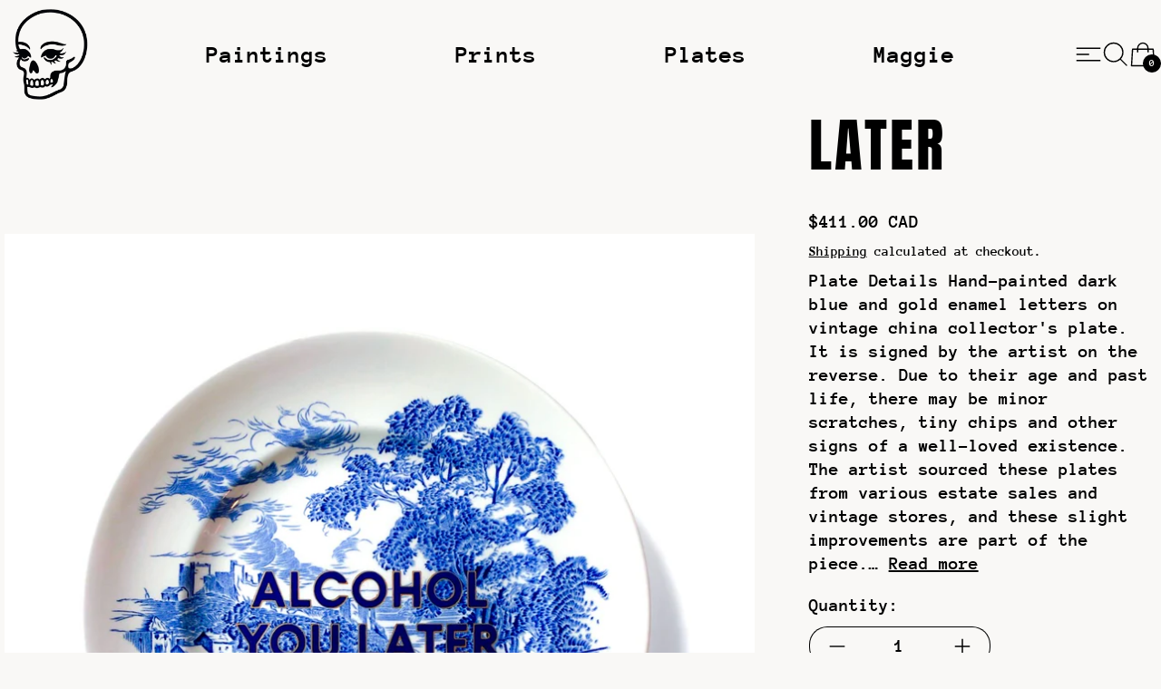

--- FILE ---
content_type: text/javascript
request_url: https://lovemaggiehall.com/cdn/shop/t/52/assets/modules-carousel.bundle.min.js?v=156111180354831102251764099011
body_size: 3293
content:
import t from"./polyfills-passive.bundle.min.js";import{g as e}from"./shared-import-_commonjsHelpers.bundle.min.js";function i(t){var e=typeof t;return null!=t&&("object"==e||"function"==e)}var o="object"==typeof global&&global&&global.Object===Object&&global,s="object"==typeof self&&self&&self.Object===Object&&self,l=o||s||Function("return this")(),r=function(){return l.Date.now()},n=/\s/;var a=/^\s+/;function c(t){return t?t.slice(0,function(t){for(var e=t.length;e--&&n.test(t.charAt(e)););return e}(t)+1).replace(a,""):t}var d=l.Symbol,h=Object.prototype,u=h.hasOwnProperty,f=h.toString,p=d?d.toStringTag:void 0;var m=Object.prototype.toString;var v=d?d.toStringTag:void 0;function y(t){return null==t?void 0===t?"[object Undefined]":"[object Null]":v&&v in Object(t)?function(t){var e=u.call(t,p),i=t[p];try{t[p]=void 0;var o=!0}catch(t){}var s=f.call(t);return o&&(e?t[p]=i:delete t[p]),s}(t):function(t){return m.call(t)}(t)}var b=/^[-+]0x[0-9a-f]+$/i,_=/^0b[01]+$/i,g=/^0o[0-7]+$/i,k=parseInt;function T(t){if("number"==typeof t)return t;if(function(t){return"symbol"==typeof t||function(t){return null!=t&&"object"==typeof t}(t)&&"[object Symbol]"==y(t)}(t))return NaN;if(i(t)){var e="function"==typeof t.valueOf?t.valueOf():t;t=i(e)?e+"":e}if("string"!=typeof t)return 0===t?t:+t;t=c(t);var o=_.test(t);return o||g.test(t)?k(t.slice(2),o?2:8):b.test(t)?NaN:+t}var E=Math.max,w=Math.min;function $(t,e,o){var s,l,n,a,c,d,h=0,u=!1,f=!1,p=!0;if("function"!=typeof t)throw new TypeError("Expected a function");function m(e){var i=s,o=l;return s=l=void 0,h=e,a=t.apply(o,i)}function v(t){var i=t-d;return void 0===d||i>=e||i<0||f&&t-h>=n}function y(){var t=r();if(v(t))return b(t);c=setTimeout(y,function(t){var i=e-(t-d);return f?w(i,n-(t-h)):i}(t))}function b(t){return c=void 0,p&&s?m(t):(s=l=void 0,a)}function _(){var t=r(),i=v(t);if(s=arguments,l=this,d=t,i){if(void 0===c)return function(t){return h=t,c=setTimeout(y,e),u?m(t):a}(d);if(f)return clearTimeout(c),c=setTimeout(y,e),m(d)}return void 0===c&&(c=setTimeout(y,e)),a}return e=T(e)||0,i(o)&&(u=!!o.leading,n=(f="maxWait"in o)?E(T(o.maxWait)||0,e):n,p="trailing"in o?!!o.trailing:p),_.cancel=function(){void 0!==c&&clearTimeout(c),h=0,s=d=l=c=void 0},_.flush=function(){return void 0===c?a:b(r())},_}var x={exports:{}};x.exports={polyfill:function(){var t=window,e=document;if(!("scrollBehavior"in e.documentElement.style)||!0===t.__forceSmoothScrollPolyfill__){var i,o=t.HTMLElement||t.Element,s={scroll:t.scroll||t.scrollTo,scrollBy:t.scrollBy,elementScroll:o.prototype.scroll||n,scrollIntoView:o.prototype.scrollIntoView},l=t.performance&&t.performance.now?t.performance.now.bind(t.performance):Date.now,r=(i=t.navigator.userAgent,new RegExp(["MSIE ","Trident/","Edge/"].join("|")).test(i)?1:0);t.scroll=t.scrollTo=function(){void 0!==arguments[0]&&(!0!==a(arguments[0])?f.call(t,e.body,void 0!==arguments[0].left?~~arguments[0].left:t.scrollX||t.pageXOffset,void 0!==arguments[0].top?~~arguments[0].top:t.scrollY||t.pageYOffset):s.scroll.call(t,void 0!==arguments[0].left?arguments[0].left:"object"!=typeof arguments[0]?arguments[0]:t.scrollX||t.pageXOffset,void 0!==arguments[0].top?arguments[0].top:void 0!==arguments[1]?arguments[1]:t.scrollY||t.pageYOffset))},t.scrollBy=function(){void 0!==arguments[0]&&(a(arguments[0])?s.scrollBy.call(t,void 0!==arguments[0].left?arguments[0].left:"object"!=typeof arguments[0]?arguments[0]:0,void 0!==arguments[0].top?arguments[0].top:void 0!==arguments[1]?arguments[1]:0):f.call(t,e.body,~~arguments[0].left+(t.scrollX||t.pageXOffset),~~arguments[0].top+(t.scrollY||t.pageYOffset)))},o.prototype.scroll=o.prototype.scrollTo=function(){if(void 0!==arguments[0])if(!0!==a(arguments[0])){var t=arguments[0].left,e=arguments[0].top;f.call(this,this,void 0===t?this.scrollLeft:~~t,void 0===e?this.scrollTop:~~e)}else{if("number"==typeof arguments[0]&&void 0===arguments[1])throw new SyntaxError("Value could not be converted");s.elementScroll.call(this,void 0!==arguments[0].left?~~arguments[0].left:"object"!=typeof arguments[0]?~~arguments[0]:this.scrollLeft,void 0!==arguments[0].top?~~arguments[0].top:void 0!==arguments[1]?~~arguments[1]:this.scrollTop)}},o.prototype.scrollBy=function(){void 0!==arguments[0]&&(!0!==a(arguments[0])?this.scroll({left:~~arguments[0].left+this.scrollLeft,top:~~arguments[0].top+this.scrollTop,behavior:arguments[0].behavior}):s.elementScroll.call(this,void 0!==arguments[0].left?~~arguments[0].left+this.scrollLeft:~~arguments[0]+this.scrollLeft,void 0!==arguments[0].top?~~arguments[0].top+this.scrollTop:~~arguments[1]+this.scrollTop))},o.prototype.scrollIntoView=function(){if(!0!==a(arguments[0])){var i=function(t){for(;t!==e.body&&!1===h(t);)t=t.parentNode||t.host;return t}(this),o=i.getBoundingClientRect(),l=this.getBoundingClientRect();i!==e.body?(f.call(this,i,i.scrollLeft+l.left-o.left,i.scrollTop+l.top-o.top),"fixed"!==t.getComputedStyle(i).position&&t.scrollBy({left:o.left,top:o.top,behavior:"smooth"})):t.scrollBy({left:l.left,top:l.top,behavior:"smooth"})}else s.scrollIntoView.call(this,void 0===arguments[0]||arguments[0])}}function n(t,e){this.scrollLeft=t,this.scrollTop=e}function a(t){if(null===t||"object"!=typeof t||void 0===t.behavior||"auto"===t.behavior||"instant"===t.behavior)return!0;if("object"==typeof t&&"smooth"===t.behavior)return!1;throw new TypeError("behavior member of ScrollOptions "+t.behavior+" is not a valid value for enumeration ScrollBehavior.")}function c(t,e){return"Y"===e?t.clientHeight+r<t.scrollHeight:"X"===e?t.clientWidth+r<t.scrollWidth:void 0}function d(e,i){var o=t.getComputedStyle(e,null)["overflow"+i];return"auto"===o||"scroll"===o}function h(t){var e=c(t,"Y")&&d(t,"Y"),i=c(t,"X")&&d(t,"X");return e||i}function u(e){var i,o,s,r,n=(l()-e.startTime)/468;r=n=n>1?1:n,i=.5*(1-Math.cos(Math.PI*r)),o=e.startX+(e.x-e.startX)*i,s=e.startY+(e.y-e.startY)*i,e.method.call(e.scrollable,o,s),o===e.x&&s===e.y||t.requestAnimationFrame(u.bind(t,e))}function f(i,o,r){var a,c,d,h,f=l();i===e.body?(a=t,c=t.scrollX||t.pageXOffset,d=t.scrollY||t.pageYOffset,h=s.scroll):(a=i,c=i.scrollLeft,d=i.scrollTop,h=n),u({scrollable:a,method:h,startTime:f,startX:c,startY:d,x:o,y:r})}}};var S=e(x.exports);document.addEventListener("alpine:init",(()=>{Alpine.store("theme-editor",{selected_section:null,selected_block:null,init(){document.addEventListener("shopify:section:select",(t=>{this.selected_section=t.detail})),document.addEventListener("shopify:section:deselect",(()=>{this.selected=null})),document.addEventListener("shopify:block:select",(t=>{this.selected_block={target:t.target,detail:t.detail}})),document.addEventListener("shopify:block:deselect",(()=>{this.selected_block=null}))}})})),window.ThemeModule_Carousel=(e,i=!1,o,s="horizontal")=>({section_id:e,mode:s,track:null,track_container:null,total_slides:0,current_slide:1,slides:[],track_left:0,track_top:0,transition:!1,isMouseDown:!1,scroll_left:0,start_x:0,has_thumbnails:!1,thumbnail_track:!1,theme_editor_start_index:null,autoplay_interval:null,autoplay_enabled:i,is_auto_playing:!1,manually_paused:!1,is_mouse_over:!1,is_focused:!1,current_block:null,autoplay_seconds:o,mounted(){Shopify.designMode&&(this._setUpDesignModeHandlers(),this.current_block=this.$store["theme-editor"].selected_block,this.$store["theme-editor"].selected_block&&this._setIndexFromThemeEditorEvent(this.$store["theme-editor"].selected_block.target,this.$store["theme-editor"].selected_block.detail)),S.polyfill(),this.track=this.$refs["carousel-track"],this.track_container=this.$refs["carousel-track-container"],this.track_left=this.track.getBoundingClientRect().left,this.track_top=this.track.getBoundingClientRect().top,this.$refs["carousel-thumbnails"]&&(this.has_thumbnails=!0),this.$refs["thumbnail-track"]&&(this.thumbnail_track=!0);this.track.addEventListener("scroll",(()=>{this.scrollEndListener()}),t);let e=Array.prototype.slice.call(this.track.children);for(let t=0;t<e.length;t++){const i=e[t].getElementsByTagName("a"),o=e[t].getElementsByTagName("button"),s=e[t].getElementsByTagName("img");this.slides.push({visible:!1,tabindex:0,elem:e[t],links:[].slice.call(i),buttons:[].slice.call(o),images:[].slice.call(s)})}this.total_slides=this.slides.length,this.$watch("current_slide",((t,e)=>{let i=this.slides[e-1].elem.querySelector("[data-product-single-media-wrapper]"),o=this.slides[t-1].elem.querySelector("[data-product-single-media-wrapper]");o&&(i.dispatchEvent(new CustomEvent("mediaHidden")),o.dispatchEvent(new CustomEvent("mediaVisible")),this.$nextTick((()=>{if(this.thumbnail_track){const t=this.$refs["carousel-thumbnails"].querySelector(".is-active");this.$refs["thumbnail-track"].scrollTo({left:t.offsetLeft-this.$refs["carousel-thumbnails"].offsetWidth/2+t.offsetWidth/2,behavior:"smooth"})}})))})),this.$el.closest("[data-product-section]")&&(this.current_media_id&&this.mediaChange(),this.$watch("current_media_id",(()=>{this.mediaChange()}))),this.setSlideMediaToEager(this.slides[1]),this.autoplay_enabled&&this.autoPlayInit(),this.setUpIO(),"vertical"===this.mode&&this._setUpVerticalScrollingHandler()},setUpIO(){const t=new Set;this.observer=new IntersectionObserver((e=>{e.forEach((e=>{const i=[].indexOf.call(e.target.parentElement.children,e.target);this.slides[i].links.forEach((t=>{t.tabIndex=e.isIntersecting?0:-1})),this.slides[i].buttons.forEach((t=>{t.tabIndex=e.isIntersecting?0:-1})),e.isIntersecting?t.add(i):t.delete(i)}));const i=Math.min(...t);if(void 0!==i&&i!==1/0){this.current_slide=i+1,i+1<this.total_slides&&this.slides[i+1].images.forEach((t=>{t.setAttribute("loading","eager")}))}}),{root:this.$root,threshold:.99});for(let t=0;t<this.slides.length;t++)this.observer.observe(this.slides[t].elem)},mediaChange(){let t=this.current_media_id.toString(),e=this.slides.findIndex((e=>e.elem.dataset.mediaId===t));-1!==e&&this.slideIntoView(this.slides[e])},getClosestSlide(){return this.slides.reduce(((t,e,i)=>{let o,s;return"vertical"===this.mode?(s=e.elem.getBoundingClientRect().top,o=Math.abs(this.track_top-s)):(s=e.elem.getBoundingClientRect().left,o=Math.abs(this.track_left-s)),t?o<=t.diff?{index:i,slide:e,diff:o}:t:{index:i,slide:e,diff:o}}),!1)},scrollEndListener:$((function(){this.transition&&(this.transition=!1)}),250),prevSlide(){this.transition=!0,this.$nextTick((()=>{this.slideIntoView(this.slides[this.current_slide-2])}))},nextSlide(){this.transition=!0,this.$nextTick((()=>{this.slideIntoView(this.slides[this.current_slide])}))},slideIntoView(t,e=!1){if(this.$refs["carousel-track"]&&t&&t.elem)if("vertical"===this.mode)this.$refs["carousel-track"].scrollTo({top:t.elem.offsetTop,behavior:e?"instant":"smooth",block:"nearest",inline:"start"});else{const i=t.elem.offsetLeft-this.$refs["carousel-track"].offsetLeft;let o=0;"snap-center"===this.$refs["carousel-track"].getAttribute("data-scroll-snap-align")&&(o=t.elem.getBoundingClientRect().width/2),this.$refs["carousel-track"].scrollTo({left:i-o,behavior:e?"instant":"smooth",block:"nearest",inline:"start"})}},thumbnailFocus(t){this.transition=!0,this.slideIntoView(this.slides[t])},thumbnailKeyPress(t){let e;e="left"===t?1===this.current_slide?this.total_slides:this.current_slide-1:this.current_slide===this.total_slides?1:this.current_slide+1;this.$refs["carousel-thumbnails"].querySelector(`[data-slide="${e}"]`).focus()},setSlideMediaToEager(t){if(void 0!==t){const e=t.elem.querySelector(".tile-media");e&&e.setAttribute("loading","eager")}},autoPlayInit(){this.startAutoPlay(),this.$watch("is_mouse_over",(t=>{t?this.stopAutoPlay():(this.autoplay_interval&&(clearInterval(this.autoplay_interval),this.autoplay_interval=null),this.startAutoPlay())})),this.$root.addEventListener("focusin",(t=>{this.has_focus=!0,this.handleFocus()})),this.$root.addEventListener("focusout",(t=>{this.has_focus=!1,this.handleFocus()})),Shopify.designMode&&Alpine.effect((()=>{null===Alpine.store("theme-editor").selected_block&&(this.manually_paused=!1,this.startAutoPlay())}))},startAutoPlay(){this.is_auto_playing=!0,this.autoplay_interval||(this.autoplay_interval=setInterval((()=>{this.manually_paused||this.nextSlide()}),1e3*this.autoplay_seconds))},stopAutoPlay(){this.is_auto_playing=!1,clearInterval(this.autoplay_interval)},manualToggleAutoPlay(){this.manually_paused=!this.manually_paused,this.manually_paused&&this.stopAutoPlay()},handleFocus:$((function(){this.has_focus,this.stopAutoPlay()}),250),_setIndexFromThemeEditorEvent(t,e){if(e.sectionId===this.section_id){const e=t,i=Array.from(e.closest(".carousel-track").children).indexOf(e);this.theme_editor_start_index=i,this.$nextTick((()=>{this.slideIntoView(this.slides[i],"vertical"===this.mode)})),this.autoplay_enabled&&(this.manually_paused=!0,this.stopAutoPlay())}},_setUpDesignModeHandlers(){document.addEventListener("shopify:block:select",(t=>{this._setIndexFromThemeEditorEvent(t.target,t.detail)}))},_setUpVerticalScrollingHandler(){let e=!1,i=!1,o=this.track.scrollTop||0;this.track.addEventListener("scroll",(()=>{const t=this.track.scrollTop,s=t<o,l=this.$root.getBoundingClientRect().top>=0,r=this.$root.getBoundingClientRect().bottom<window.innerHeight;s?(i&&(i=!1),l||e||1===this.current_slide||(scrollToTopOf(this.$root,0),e=!0,setTimeout((()=>{e=!1}),500))):(e&&(e=!1),r||i||this.current_slide===this.total_slides||(scrollToBottomOf(this.$root,0),i=!0,setTimeout((()=>{i=!1}),500))),o=t}),t)}});


--- FILE ---
content_type: text/javascript
request_url: https://lovemaggiehall.com/cdn/shop/t/52/assets/label-overlay-on-hover.js?v=174885810429184357441764099007
body_size: -616
content:
document.addEventListener("alpine:init",()=>{Alpine.data("LabelOverlayOnHover",()=>({labelShown:!1,hoverLabelContent:"",outTimer:null,init(){this.$watch("labelContent",value=>{isLgBreakpoint()?value?(clearTimeout(this.outTimer),this.hoverLabelContent=value,this.labelShown=!0):(this.labelShown=!1,this.outTimer=setTimeout(()=>{this.hoverLabelContent=value},75)):this.labelShown=!1})}}))});
//# sourceMappingURL=/cdn/shop/t/52/assets/label-overlay-on-hover.js.map?v=174885810429184357441764099007
